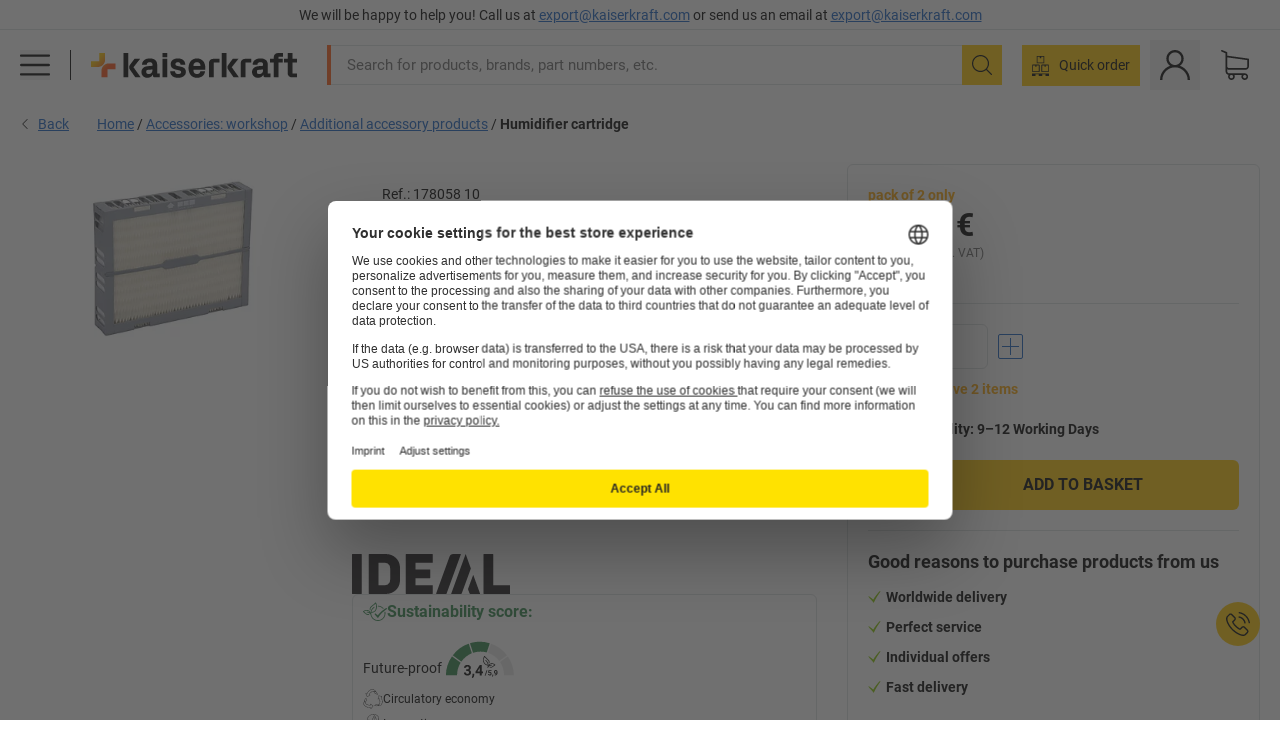

--- FILE ---
content_type: image/svg+xml
request_url: https://images.kkeu.de/is/content/BEG/FLA_IDEALsw_13905344
body_size: 556
content:
<svg id="Ebene_1" data-name="Ebene 1" xmlns="http://www.w3.org/2000/svg" viewBox="0 0 44.8611 11.33858">
  <defs>
    <style>
      .cls-1 {
        fill: #1a171b;
      }
    </style>
  </defs>
  <g>
    <path class="cls-1" d="M.1416,11.33858A.142.142,0,0,1,0,11.19687V.14174A.142.142,0,0,1,.1416,0H2.64492a.14222.14222,0,0,1,.1418.14175V11.19687a.14222.14222,0,0,1-.1418.14171Z"/>
    <path class="cls-1" d="M44.72017,8.8543H40.09965V.14174A.142.142,0,0,0,39.95805,0H37.45688a.14206.14206,0,0,0-.14161.14175V11.19687a.14205.14205,0,0,0,.14161.14171h7.26329a.142.142,0,0,0,.1416-.14171V8.996a.142.142,0,0,0-.1416-.1417Z"/>
    <path class="cls-1" d="M22.80022,2.48437a.142.142,0,0,0,.1416-.14179V.14179A.14206.14206,0,0,0,22.80022,0H15.37585a.14227.14227,0,0,0-.14185.1418V11.19687a.14226.14226,0,0,0,.14185.14171h7.42437a.142.142,0,0,0,.1416-.14171V8.996a.142.142,0,0,0-.1416-.1417h-4.7793V6.86348h4.0623a.14207.14207,0,0,0,.1416-.1417V4.5207a.14207.14207,0,0,0-.1416-.1417h-4.0623V2.48437Z"/>
    <path class="cls-1" d="M10.55841,8.21719a1.44715,1.44715,0,0,1-1.33828.63711h-1.702V2.48437h1.702a1.44769,1.44769,0,0,1,1.33828.637c.22212.31894.3021.63642.3021,2.548,0,1.92685-.08,2.22871-.3021,2.54785ZM12.4691,1.11366A4.22484,4.22484,0,0,0,9.41134,0H4.87266a.14222.14222,0,0,0-.1418.14175V11.19687a.14222.14222,0,0,0,.1418.14171H9.41134a4.21959,4.21959,0,0,0,3.05776-1.11544c1.32212-1.32119,1.17881-2.7706,1.17881-4.5538,0-1.78438.14331-3.23291-1.17881-4.55568Z"/>
    <path class="cls-1" d="M36.32582,11.20527,34.39223,5.89258,32.90941,9.9665l.45078,1.23877a.21793.21793,0,0,0,.19023.13322h2.68224a.0929.0929,0,0,0,.09316-.13322Z"/>
    <path class="cls-1" d="M33.72776,4.07354,32.24476,0l-4.127,11.33859h2.824a.218.218,0,0,0,.19023-.13321l2.5957-7.13183Z"/>
    <path class="cls-1" d="M28.80316,0a1.16428,1.16428,0,0,0-1.14122.79912l-3.7877,10.40626a.093.093,0,0,0,.09316.13321h2.824L30.91839,0Z"/>
  </g>
</svg>
